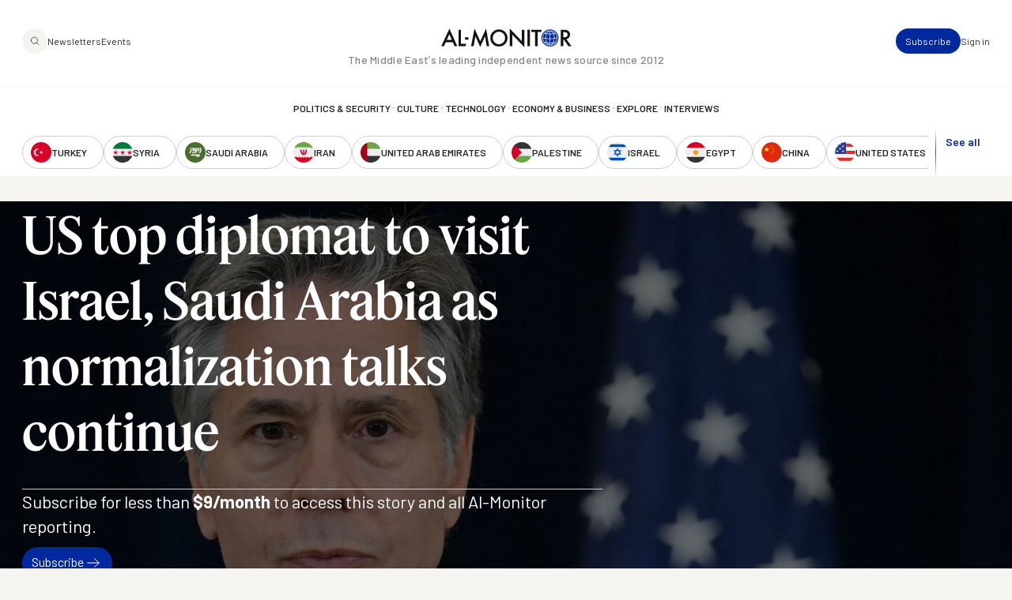

--- FILE ---
content_type: image/svg+xml
request_url: https://www.al-monitor.com/themes/custom/alm/images/logo-third-party/logo-white-house.svg
body_size: 8500
content:
<svg width="193" height="18" viewBox="0 0 193 18" fill="none" xmlns="http://www.w3.org/2000/svg">
  <path d="M93.9156 0.96476C93.9381 1.78153 94.5287 1.76367 95.0054 1.78691C95.9683 1.83516 96.9312 1.80471 97.8942 1.80471C99.9244 1.80471 101.956 1.83695 103.993 1.78691C104.665 1.76904 105.334 1.5367 106.079 1.38836C106.002 2.33917 105.919 3.48119 105.81 4.62145C105.81 4.6983 105.649 4.83232 105.604 4.81623C105.5 4.78049 105.346 4.67145 105.336 4.57851C105.137 2.41595 103.646 2.54292 102.287 2.50538C100.29 2.44998 100.29 2.47321 100.29 4.65007C100.29 7.97971 100.29 11.3111 100.29 14.6407C100.29 16.1778 100.425 16.3171 101.78 16.5638C101.94 16.5942 102.088 16.7818 102.24 16.898C102.097 16.9892 101.956 17.159 101.813 17.1608C100.134 17.1786 98.4537 17.1786 96.7739 17.1608C96.6456 17.1608 96.5188 17.0302 96.3904 16.9623C96.3904 16.8801 96.3904 16.7998 96.3775 16.7175C96.6777 16.6396 96.9815 16.58 97.2875 16.5388C98.0065 16.4852 98.4366 16.1187 98.4944 15.2984C98.5217 14.9177 98.5731 14.537 98.5731 14.1546C98.5731 10.6194 98.557 7.08248 98.5907 3.54553C98.5907 2.73769 98.3773 2.40885 97.6278 2.48392C97.0682 2.53159 96.5067 2.54531 95.9458 2.52502C94.755 2.50536 93.898 3.04684 93.3892 4.25859C93.3074 4.45519 93.0811 4.57854 92.9206 4.73403L92.7087 4.57494L93.5979 0.961182L93.9156 0.96476Z" fill="white"/>
  <path d="M1.07047 0.96106C1.23096 1.62413 1.70279 1.79216 2.24204 1.79394C5.4727 1.79394 8.70337 1.82069 11.934 1.77422C12.3882 1.77422 12.8392 1.42926 13.3576 1.21658C13.2517 2.38722 13.1425 3.58655 13.0077 5.05566C12.7686 4.70715 12.5808 4.54272 12.5262 4.34076C12.1667 3.00927 11.8843 2.68928 10.6758 2.57132C9.82841 2.48732 8.96979 2.52845 8.10796 2.49985C7.65698 2.48555 7.48044 2.74111 7.48204 3.20044C7.49649 7.17526 7.49328 11.1501 7.54303 15.125C7.55747 16.1973 7.86401 16.4332 8.82695 16.5547C9.05164 16.5816 9.27472 16.6316 9.4994 16.6709L9.54113 16.9497C9.31805 17.0266 9.09336 17.1677 8.86868 17.1713C7.35044 17.1904 5.83221 17.1904 4.31397 17.1713C4.09892 17.1713 3.88386 16.9926 3.67201 16.8907C3.88867 16.7799 4.09731 16.5976 4.32199 16.5708C5.49357 16.4278 5.75677 16.1704 5.7664 14.8515C5.80492 11.084 5.80653 7.31466 5.84665 3.54715C5.85628 2.76255 5.62196 2.41227 4.87408 2.49627C4.29311 2.56419 3.7009 2.53917 3.10869 2.54453C1.98526 2.54453 1.16516 3.05037 0.682082 4.20314C0.587393 4.42833 0.349866 4.58023 0.178142 4.76611L0 4.61775L0.741463 0.975371L1.07047 0.96106Z" fill="white"/>
  <path d="M62.0669 14.2695C63.3754 10.6378 64.6812 7.00371 65.9844 3.36727C66.2091 2.73995 66.0358 2.34318 65.3617 2.29493C65.1312 2.24909 64.9061 2.17413 64.6909 2.07152L64.731 1.82133H68.8427L69.1637 2.16804C68.9792 2.19842 68.7946 2.24493 68.61 2.25566C67.5716 2.32 67.1768 3.17069 66.8446 4.0518C65.381 7.84075 63.9264 11.6333 62.4809 15.4294C62.3204 15.8369 62.2161 16.2676 62.0331 16.6573C61.8789 16.9311 61.7021 17.1883 61.5051 17.4257C61.3223 17.2014 61.1609 16.9564 61.0237 16.6948C60.3432 15.0005 59.6852 13.299 59.0159 11.594C58.9437 11.4153 58.8554 11.2276 58.7062 10.8952C58.52 11.2633 58.3708 11.5171 58.26 11.7888C57.5956 13.4259 56.9472 15.0719 56.2731 16.7037C56.1361 16.9605 55.9747 17.2002 55.7917 17.4186C55.6151 17.197 55.3744 17.0057 55.2685 16.7484C53.6101 12.733 51.9619 8.71174 50.3238 4.68449C49.8311 3.48346 49.4941 2.10734 47.8683 2.19134C48.1443 1.7767 51.3349 1.58547 52.8595 1.83389C52.5771 2.05015 52.4278 2.25925 52.2689 2.26997C51.4007 2.32895 51.4103 2.80614 51.6976 3.52104C52.7183 6.01424 53.7182 8.52526 54.7373 11.0113C55.1754 12.0837 55.6408 13.1399 56.1817 14.4071C56.4802 13.7601 56.6631 13.2239 56.9472 12.7753C58.2472 10.754 58.2536 8.76833 57.0226 6.68798C56.5027 5.80866 56.164 4.79351 55.7853 3.8284C55.4466 2.95801 54.9828 2.30033 54.0504 2.24492C53.9721 2.23406 53.8979 2.20016 53.8353 2.14666C53.7984 2.11985 53.7872 2.05013 53.7005 1.86068H58.4991L58.5633 2.05014C58.3121 2.16286 58.0528 2.25189 57.7882 2.3164C57.3613 2.3861 57.1221 2.56486 57.3179 3.07065C57.8764 4.51653 58.4414 5.95879 59.0111 7.40288L59.2679 7.42077C59.7991 5.96595 60.3512 4.52008 60.8375 3.0456C60.8905 2.88297 60.6016 2.49868 60.3945 2.34319C60.1875 2.1877 59.897 2.21633 59.6097 2.15556C59.8633 1.77845 62.98 1.61937 63.9735 1.95537C63.7388 2.05303 63.5104 2.16831 63.2898 2.30034C62.8436 2.62562 62.245 2.86685 62.0059 3.32975C61.1874 4.91146 60.486 6.56824 59.7702 8.21072C59.667 8.4716 59.6584 8.76689 59.7462 9.0347C60.4234 10.7898 61.1376 12.5269 61.8406 14.2713L62.0669 14.2695Z" fill="white"/>
  <path d="M75.0249 2.01313C74.8323 2.12752 74.6445 2.32591 74.4471 2.34021C73.6831 2.39025 73.3236 2.85137 73.3236 3.64312C73.2931 5.11402 73.2691 6.58853 73.3092 8.05764C73.3092 8.27747 73.6864 8.66704 73.8918 8.67061C76.19 8.71589 78.4904 8.71589 80.7929 8.67061C81.0063 8.67061 81.3835 8.22203 81.3899 7.9736C81.43 6.53309 81.3899 5.08717 81.3546 3.64486C81.3337 2.86026 80.9726 2.39383 80.2135 2.34379C80.0097 2.32949 79.8171 2.13472 79.6213 2.02212L79.7176 1.81294C80.5874 1.81294 81.4573 1.82366 82.3271 1.81294C83.0205 1.80222 83.7138 1.74687 84.4135 1.7433C84.566 1.7433 84.7201 1.88086 84.8725 1.95414C84.757 2.08103 84.6607 2.27947 84.5242 2.32058C83.2018 2.73343 83.144 2.79235 83.1408 4.2704C83.1408 7.74837 83.1408 11.2258 83.1408 14.7026C83.1408 16.1323 83.258 16.2521 84.5291 16.5738C84.6735 16.6096 84.7923 16.7775 84.9223 16.8848C84.7858 16.9849 84.651 17.169 84.5146 17.1707C83.022 17.191 81.5295 17.191 80.037 17.1707C79.9182 17.1707 79.801 17.0081 79.6839 16.9223C79.7769 16.8043 79.8444 16.6275 79.9663 16.5774C81.3995 15.9715 81.4107 15.9733 81.4252 14.2754C81.4348 13.0368 81.4107 11.7983 81.4252 10.5615C81.438 9.88416 81.1893 9.60713 80.5714 9.61249C78.4064 9.63215 76.2382 9.62321 74.078 9.61249C73.6302 9.61249 73.2755 9.70007 73.2755 10.3274C73.29 11.8894 73.2498 13.4533 73.3156 15.0117C73.3654 16.211 73.5868 16.379 74.6669 16.5684C74.8547 16.6006 75.0216 16.7936 75.1966 16.9116C74.9992 17.0027 74.8034 17.1672 74.6043 17.1707C73.2466 17.1946 71.8883 17.1946 70.5295 17.1707C70.3337 17.1707 70.1411 16.992 69.9469 16.8955C70.1074 16.7758 70.2422 16.5809 70.4092 16.5505C71.2116 16.404 71.5326 15.8857 71.5326 15.0153C71.5181 11.2764 71.5326 7.53571 71.5037 3.7968C71.5037 2.72445 71.2357 2.50999 70.2663 2.3259C70.0785 2.29194 69.9132 2.09898 69.7367 1.98102C69.9293 1.89523 70.1219 1.73793 70.3145 1.73614C71.8552 1.71648 73.3943 1.72541 74.9334 1.72541L75.0249 2.01313Z" fill="white"/>
  <path d="M20.0721 17.0651C19.837 17.1189 19.599 17.1554 19.3595 17.1742C18.0756 17.1831 16.8045 17.192 15.527 17.1634C15.2767 17.1634 15.0279 16.9847 14.7791 16.8971C14.9862 16.7666 15.1788 16.5789 15.4002 16.5146C15.9876 16.3448 16.3423 15.9981 16.3503 15.2922C16.3712 13.5264 16.4193 11.7605 16.4177 9.99474C16.4177 7.90545 16.3808 5.81445 16.3471 3.72517C16.3327 2.85657 15.9507 2.36327 15.1178 2.32574C14.9332 2.31681 14.7551 2.10942 14.5753 1.99325C14.7647 1.90389 14.9525 1.73947 15.1418 1.7359C16.6825 1.71624 18.2233 1.72517 19.7656 1.72517L19.8683 2.00399C19.6789 2.12194 19.4959 2.32397 19.2969 2.34363C18.5539 2.41691 18.1735 2.82973 18.1735 3.64828C18.1542 5.11918 18.1109 6.59012 18.1462 8.05923C18.1462 8.27906 18.5202 8.67041 18.7256 8.67578C21.0217 8.72105 23.3188 8.72105 25.617 8.67578C25.8289 8.67578 26.2092 8.28976 26.214 8.07529C26.2494 6.57579 26.2221 5.07452 26.1771 3.57323C26.1563 2.81544 25.7711 2.40793 25.0537 2.34896C24.8627 2.33287 24.6862 2.13089 24.5016 2.01472C24.6862 1.92178 24.8708 1.75204 25.0553 1.74847C26.4141 1.72702 27.7735 1.72702 29.1334 1.74847C29.3195 1.74847 29.5041 1.92715 29.6903 2.0183C29.5298 2.12732 29.3693 2.29532 29.2088 2.33464C28.1849 2.55805 27.9859 2.73499 27.9778 3.89848C27.9522 7.58258 27.9522 11.2649 27.9778 14.9454C27.9778 16.134 28.1977 16.3359 29.2618 16.554C29.4392 16.6257 29.6058 16.727 29.7561 16.8542C29.5731 16.9615 29.3934 17.1563 29.2088 17.1599C27.8238 17.1849 26.4387 17.1813 25.0553 17.1599C24.8724 17.1599 24.6926 17.0204 24.5129 16.9453C24.6733 16.8077 24.8242 16.5719 24.9943 16.5486C25.8353 16.4342 26.2205 15.9124 26.2285 15.0152C26.2397 13.4531 26.2381 11.8929 26.2461 10.3308C26.2461 9.79463 25.9781 9.61591 25.5352 9.61591C23.2883 9.61591 21.0447 9.61591 18.8042 9.61591C18.3404 9.61591 18.1061 9.84109 18.1125 10.3576C18.1318 11.9465 18.1526 13.537 18.1655 15.1259C18.1655 16.0731 18.6213 16.5128 19.4494 16.5557C19.6641 16.5878 19.8758 16.6417 20.0817 16.7166L20.0721 17.0651Z" fill="white"/>
  <path d="M134.73 1.72314C136.323 1.72314 137.919 1.72316 139.512 1.73388C139.628 1.73388 139.742 1.89838 139.857 1.98774C139.758 2.10034 139.678 2.27188 139.557 2.31656C138.132 2.85274 138.124 2.84379 138.113 4.49163C138.113 7.84926 138.113 11.2069 138.113 14.5645C138.113 16.1123 138.198 16.1927 139.544 16.577C139.682 16.6163 139.783 16.8075 139.902 16.9344C139.755 17.0202 139.607 17.1775 139.458 17.1793C137.993 17.1972 136.528 17.1972 135.063 17.1793C134.927 17.1793 134.795 17.0005 134.661 16.8915C134.791 16.7825 134.908 16.6163 135.054 16.5716C136.253 16.2141 136.379 16.0587 136.394 14.7004C136.408 13.3421 136.383 11.9301 136.405 10.5468C136.415 9.92125 136.217 9.61922 135.622 9.62279C133.433 9.63709 131.242 9.63351 129.051 9.62279C128.583 9.62279 128.259 9.76217 128.265 10.3537C128.281 11.9122 128.252 13.4761 128.331 15.0328C128.392 16.2535 128.584 16.4018 129.681 16.5662C129.812 16.5776 129.942 16.6039 130.069 16.6449C130.133 16.6699 130.172 16.7682 130.363 17.0148C130.06 17.0919 129.754 17.1457 129.445 17.1757C128.194 17.1918 126.943 17.199 125.692 17.1757C125.437 17.1757 125.187 17.0113 124.933 16.9237C125.136 16.7879 125.323 16.5894 125.543 16.5305C126.175 16.3517 126.506 15.9675 126.506 15.233C126.522 12.6719 126.557 10.1107 126.564 7.54783C126.564 6.28246 126.525 5.01705 126.498 3.75168C126.479 2.88666 126.134 2.37195 125.288 2.33978C125.095 2.33978 124.911 2.13782 124.721 2.03059C124.93 1.93229 125.136 1.7536 125.346 1.75002C126.861 1.725 128.377 1.73571 129.892 1.73571C129.933 1.81971 129.971 1.90369 130.011 1.98591C129.831 2.11101 129.66 2.33085 129.474 2.34336C128.684 2.41127 128.321 2.86705 128.31 3.71241C128.292 5.15472 128.246 6.59876 128.288 8.03749C128.288 8.26983 128.698 8.67917 128.929 8.68274C131.2 8.731 133.47 8.71485 135.741 8.71128C136.201 8.71128 136.407 8.45573 136.4 7.93564C136.383 6.63989 136.42 5.34236 136.381 4.04839C136.343 2.79732 136.169 2.61863 135.079 2.33803C134.905 2.29335 134.758 2.08959 134.608 1.95912C134.656 1.8769 134.693 1.8 134.73 1.72314Z" fill="white"/>
  <path d="M148.481 1.4664C152.975 1.58258 155.722 4.79598 155.633 9.8092C155.552 14.2773 152.274 17.5229 147.963 17.4157C143.727 17.3103 140.802 13.8413 140.92 9.07292C141.03 4.72098 144.369 1.36096 148.481 1.4664ZM153.707 10.0773C153.546 8.11132 153.236 6.23835 152.233 4.59766C150.081 1.07679 145.246 1.34308 143.694 5.16778C142.352 8.46881 142.683 11.7806 144.676 14.6688C147.029 18.0645 151.713 17.2335 153.073 13.239C153.411 12.2363 153.496 11.1318 153.707 10.072V10.0773Z" fill="white"/>
  <path d="M166.437 1.84497H171.149C171.159 1.92897 171.17 2.013 171.181 2.097C170.929 2.19421 170.671 2.27181 170.409 2.32931C169.791 2.42046 169.424 2.77257 169.398 3.47138C169.331 5.35156 169.299 7.23532 169.215 9.1155C169.157 10.4631 169.152 11.8303 168.926 13.1493C168.49 15.6854 166.867 17.1884 164.521 17.3797C163.829 17.4465 163.133 17.431 162.444 17.3332C159.639 16.8882 158.271 14.983 158.236 11.4872C158.209 9.13159 158.236 6.77417 158.209 4.41858C158.193 2.71177 158.175 2.71357 156.662 2.24352C156.551 2.20956 156.455 2.11302 156.385 1.85387H161.68L161.776 2.01122C161.529 2.11666 161.295 2.28644 161.033 2.31683C160.401 2.39189 160.001 2.76538 160.005 3.4356C160.019 6.47391 159.907 9.51223 160.165 12.5166C160.423 15.5209 162.503 16.9204 165.172 16.3359C166.867 15.9642 168.122 14.4736 168.265 12.0251C168.425 9.2781 168.265 6.50608 168.223 3.74479C168.21 2.83866 167.804 2.32575 166.939 2.29894C166.744 2.29894 166.551 2.15238 166.357 2.07195L166.437 1.84497Z" fill="white"/>
  <path d="M116.746 4.93225C116.595 4.71066 116.468 4.47084 116.365 4.21736C116.025 3.08961 115.308 2.56051 114.258 2.53728C113.324 2.51583 112.388 2.52477 111.454 2.4926C110.934 2.47651 110.74 2.73034 110.747 3.28795C110.761 4.85 110.747 6.41201 110.747 7.97406C110.747 8.40299 110.814 8.74615 111.299 8.74079C112.152 8.73185 113.008 8.71226 113.867 8.71583C114.725 8.71941 114.947 8.14386 115.065 7.36999C115.097 7.16267 115.293 6.98578 115.414 6.79455C115.499 7.00901 115.654 7.21988 115.659 7.43614C115.684 8.58116 115.684 9.72742 115.659 10.8748C115.659 11.0893 115.499 11.3001 115.402 11.511C115.29 11.343 115.096 11.184 115.081 11.0035C114.964 9.90967 114.38 9.50039 113.443 9.51826C112.775 9.53077 112.108 9.50752 111.44 9.50037C110.992 9.50037 110.748 9.68809 110.755 10.235C110.774 11.5897 110.731 12.948 110.774 14.301C110.822 15.8094 111.255 16.2669 112.644 16.3509C113.096 16.3795 113.555 16.3259 114.005 16.3795C115.733 16.5797 117.044 15.9845 117.749 14.1187C117.808 13.9578 118.047 13.881 118.201 13.7612C118.24 13.965 118.282 14.1686 118.312 14.3742C118.312 14.4352 118.302 14.4958 118.283 14.5529C117.721 17.1337 117.721 17.1123 115.349 17.1087C112.759 17.1087 110.169 17.1462 107.579 17.1516C107.375 17.1516 107.169 17.0122 106.965 16.9371L106.999 16.6672C107.246 16.6225 107.492 16.5671 107.741 16.5368C108.663 16.4224 108.988 16.1132 109.005 15.0819C109.047 12.5798 109.044 10.0776 109.047 7.5755C109.047 6.30835 109.026 5.04124 109.018 3.77587C109.018 2.9448 108.684 2.45152 107.895 2.34607C107.7 2.32105 107.529 2.10662 107.346 1.97972L107.466 1.7688H116.775C116.868 2.79289 116.959 3.79373 117.051 4.79638L116.746 4.93225Z" fill="white"/>
  <path d="M190.626 1.79462C190.729 2.78832 190.83 3.77136 190.929 4.75613L190.706 4.91522C190.558 4.7365 190.335 4.57205 190.276 4.35758C189.913 3.02251 189.087 2.48629 187.869 2.51667C187.042 2.53812 186.212 2.51672 185.386 2.48098C184.85 2.45953 184.609 2.65971 184.62 3.29239C184.646 4.85444 184.636 6.41644 184.62 7.97849C184.62 8.48071 184.753 8.75599 185.262 8.7399C186.065 8.71131 186.867 8.72558 187.67 8.71128C188.384 8.69877 188.809 8.35384 188.897 7.51562C188.925 7.26005 189.164 7.02953 189.305 6.78825C189.372 7.04204 189.493 7.29404 189.498 7.54783C189.518 8.60766 189.51 9.66921 189.498 10.7308C189.498 10.9936 189.453 11.2563 189.429 11.519L189.183 11.5637C189.075 11.2992 188.913 11.0436 188.872 10.7666C188.746 9.92839 188.332 9.54055 187.56 9.54949C186.814 9.54949 186.066 9.51377 185.314 9.48875C184.811 9.47266 184.601 9.71747 184.614 10.2876C184.648 11.7317 184.614 13.1758 184.665 14.6181C184.702 15.7065 185.021 16.1623 185.996 16.2499C187.166 16.3259 188.339 16.3259 189.509 16.2499C190.358 16.2159 190.804 15.5153 191.213 14.8058C191.433 14.4233 191.65 14.0409 191.868 13.6584L192.128 13.7174C192.156 13.9953 192.156 14.2758 192.128 14.5538C191.594 17.1238 191.589 17.0988 189.181 17.0917C186.593 17.0917 184.002 17.1328 181.412 17.1328C181.232 17.1328 181.051 16.9362 180.87 16.8308C181.03 16.7307 181.191 16.568 181.366 16.5412C182.649 16.3446 182.895 16.1158 182.906 14.7093C182.934 11.1443 182.934 7.5782 182.906 4.01087C182.906 2.80805 182.696 2.61325 181.672 2.32014C181.512 2.27367 181.382 2.06986 181.239 1.93939C181.415 1.86433 181.592 1.72314 181.768 1.72314C184.253 1.73387 186.744 1.76427 189.22 1.78929C189.64 1.79823 190.064 1.79462 190.626 1.79462Z" fill="white"/>
  <path d="M31.6745 1.7688H40.9573C41.0488 2.80897 41.1354 3.80983 41.2237 4.80711L40.9701 4.934C40.8305 4.7231 40.6267 4.53015 40.5657 4.29424C40.2286 3.01457 39.4182 2.52842 38.2771 2.53021C37.396 2.53021 36.5117 2.51949 35.6338 2.49268C35.178 2.47839 34.9164 2.67139 34.9148 3.19327C34.9148 4.8143 34.8891 6.43532 34.9341 8.05277C34.9341 8.28869 35.2695 8.69259 35.4685 8.70868C36.3175 8.77302 37.1745 8.71761 38.0283 8.70868C38.781 8.70868 39.1213 8.24941 39.2256 7.46659C39.2609 7.20387 39.4278 6.96081 39.5353 6.71059L39.8563 6.81959C39.8563 8.27441 39.8563 9.72746 39.8467 11.1823C39.8467 11.2895 39.6862 11.495 39.638 11.4807C39.5064 11.4361 39.2994 11.3163 39.293 11.2126C39.1758 9.33604 37.9208 9.49504 36.7733 9.49504C34.7142 9.49504 34.91 9.2699 34.918 11.5147C34.918 12.6317 34.9758 13.7505 35.0256 14.8658C35.0625 15.7004 35.4958 16.2098 36.2308 16.2437C37.4522 16.2991 38.6783 16.2991 39.9012 16.2437C40.8224 16.199 41.2237 15.3501 41.657 14.6084C41.7656 14.3724 41.8884 14.1449 42.0245 13.9275C42.0793 13.8774 42.1429 13.8408 42.2112 13.8202C42.2795 13.7996 42.351 13.7953 42.4209 13.8077C42.4787 13.8184 42.5702 14.0615 42.5413 14.1652C42.2974 15.0588 42.0422 15.9631 41.7517 16.846C41.7039 16.9245 41.6402 16.9893 41.5658 17.0352C41.4913 17.0812 41.4082 17.107 41.3232 17.1105C38.0931 17.1415 34.8629 17.157 31.6328 17.157C31.4948 17.157 31.3584 16.9783 31.2203 16.8836C31.3487 16.7728 31.4659 16.594 31.6087 16.5636C33.143 16.2187 33.1847 16.2061 33.196 14.5476C33.2174 11.0148 33.2174 7.48205 33.196 3.94927C33.196 2.7822 33.0242 2.61599 32.0035 2.34075C31.8222 2.29071 31.6826 2.09056 31.514 1.96009L31.6745 1.7688Z" fill="white"/>
  <path d="M171.905 13.1918C172.041 13.5243 172.176 13.8585 172.314 14.1891C172.956 15.7208 173.957 16.7055 175.569 16.7305C176.564 16.7484 177.435 16.4446 177.949 15.433C178.49 14.3607 178.43 13.2526 177.838 12.2499C177.5 11.7235 177.082 11.2673 176.602 10.9024C175.724 10.1875 174.755 9.60126 173.898 8.85776C172.454 7.60669 171.953 5.82843 172.465 4.16093C172.946 2.58458 174.272 1.59618 176.084 1.5086C176.669 1.47327 177.255 1.50441 177.835 1.60154C179.414 1.8875 179.43 1.92867 179.547 3.68017C179.571 4.04656 179.547 4.41651 179.547 4.78646L179.332 4.8794C179.182 4.66515 179.05 4.436 178.937 4.19488C178.313 2.51487 176.96 1.77489 175.37 2.26102C173.991 2.6846 173.253 4.38433 173.993 5.76587C174.392 6.51472 175.071 7.1188 175.707 7.67284C176.602 8.45208 177.647 9.03651 178.498 9.86579C179.796 11.1329 180.143 12.8022 179.61 14.6127C179.109 16.3142 177.878 17.2024 176.358 17.3168C175.164 17.4062 173.941 17.1023 172.738 16.9218C172.213 16.8432 171.919 16.4393 171.842 15.8387C171.765 15.2382 171.63 14.6252 171.558 14.014C171.553 13.7467 171.572 13.4795 171.617 13.2169L171.905 13.1918Z" fill="white"/>
  <path d="M86.4784 1.70801C88.1524 1.70801 89.8263 1.70798 91.5002 1.72049C91.6061 1.72049 91.712 1.89917 91.8211 1.99032C91.7184 2.09755 91.6334 2.26381 91.5114 2.30492C90.0221 2.80356 90.0172 2.79819 90.0172 4.49071C90.0172 7.84716 90.0172 11.2042 90.0172 14.5618C90.0172 16.1078 90.0991 16.1971 91.452 16.5635C91.5917 16.6028 91.7008 16.7834 91.8227 16.8996C91.6799 16.9907 91.5371 17.1587 91.3926 17.1605C89.8755 17.1808 88.3578 17.1808 86.8395 17.1605C86.6983 17.1605 86.5603 16.9818 86.4191 16.8853C86.5491 16.7745 86.6758 16.5743 86.809 16.5689C88.0288 16.5224 88.2631 15.9934 88.2727 14.6548C88.2952 11.153 88.2952 7.65057 88.2727 4.14758C88.2631 2.95906 88.1347 2.36033 86.8476 2.3085C86.6871 2.3085 86.5266 2.10296 86.3661 1.99215L86.4784 1.70801Z" fill="white"/>
</svg>
